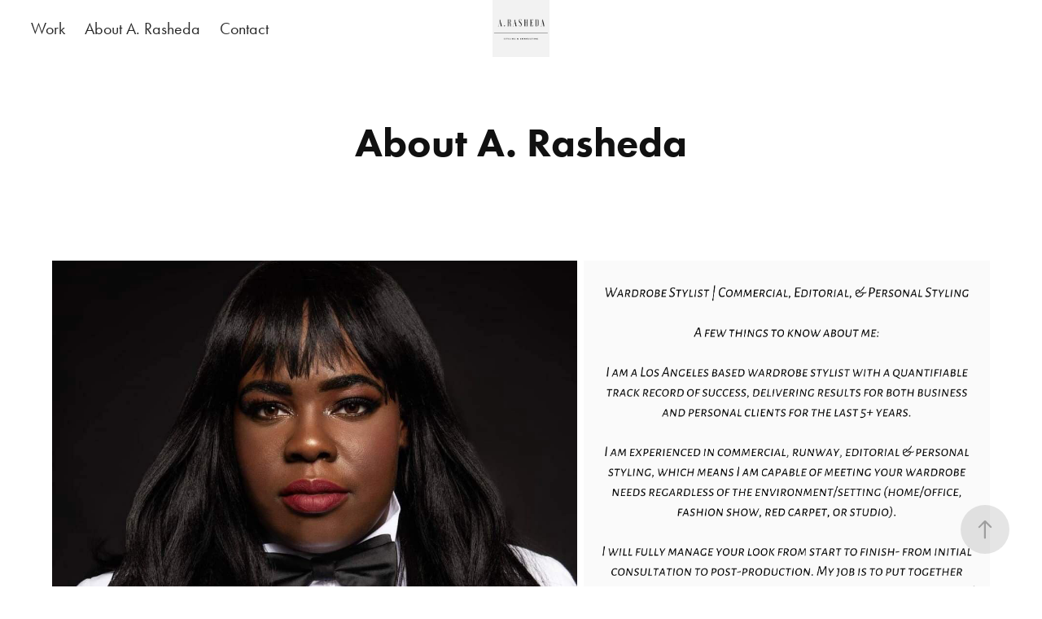

--- FILE ---
content_type: text/html; charset=utf-8
request_url: https://arashedastyling.com/about-me
body_size: 3343
content:
<!DOCTYPE HTML>
<html lang="en-US">
<head>
  <meta charset="UTF-8" />
  <meta name="viewport" content="width=device-width, initial-scale=1" />
      <meta name="keywords"  content="styling,fashion" />
      <meta name="description"  content="Celebrity and influencer stylist, currently based in Los Angeles" />
      <meta name="twitter:card"  content="summary_large_image" />
      <meta name="twitter:site"  content="@AdobePortfolio" />
      <meta  property="og:title" content="A. Rasheda Styling - About A. Rasheda" />
      <meta  property="og:description" content="Celebrity and influencer stylist, currently based in Los Angeles" />
      <meta  property="og:image" content="https://cdn.myportfolio.com/14c53829-b8c6-48fb-9c84-d6f4eeeae617/4c95602c-f108-4186-bab4-46a804554ee9_rwc_0x54x500x390x500.png?h=6192c39a88d950925473e021385a95de" />
      <link rel="icon" href="[data-uri]"  />
      <link rel="stylesheet" href="/dist/css/main.css" type="text/css" />
      <link rel="stylesheet" href="https://cdn.myportfolio.com/14c53829-b8c6-48fb-9c84-d6f4eeeae617/717829a48b5fad64747b7bf2f577ae731665979462.css?h=72cfcb6a1e4feff77d2dc628b7640d94" type="text/css" />
    <link rel="canonical" href="https://arashedastyling.com/about-me" />
      <title>A. Rasheda Styling - About A. Rasheda</title>
    <script type="text/javascript" src="//use.typekit.net/ik/[base64].js?cb=35f77bfb8b50944859ea3d3804e7194e7a3173fb" async onload="
    try {
      window.Typekit.load();
    } catch (e) {
      console.warn('Typekit not loaded.');
    }
    "></script>
</head>
  <body class="transition-enabled">  <div class='page-background-video page-background-video-with-panel'>
  </div>
  <div class="js-responsive-nav">
    <div class="responsive-nav has-social">
      <div class="close-responsive-click-area js-close-responsive-nav">
        <div class="close-responsive-button"></div>
      </div>
          <nav class="nav-container" data-hover-hint="nav" data-hover-hint-placement="bottom-start">
                <div class="gallery-title"><a href="/work" >Work</a></div>
      <div class="page-title">
        <a href="/about-a-rasheda" >About A. Rasheda</a>
      </div>
      <div class="page-title">
        <a href="/contact" >Contact</a>
      </div>
          </nav>
        <div class="social pf-nav-social" data-context="theme.nav" data-hover-hint="navSocialIcons" data-hover-hint-placement="bottom-start">
          <ul>
          </ul>
        </div>
    </div>
  </div>
    <header class="site-header js-site-header  js-fixed-nav" data-context="theme.nav" data-hover-hint="nav" data-hover-hint-placement="top-start">
        <nav class="nav-container" data-hover-hint="nav" data-hover-hint-placement="bottom-start">
                <div class="gallery-title"><a href="/work" >Work</a></div>
      <div class="page-title">
        <a href="/about-a-rasheda" >About A. Rasheda</a>
      </div>
      <div class="page-title">
        <a href="/contact" >Contact</a>
      </div>
        </nav>
        <div class="logo-wrap" data-context="theme.logo.header" data-hover-hint="logo" data-hover-hint-placement="bottom-start">
          <div class="logo e2e-site-logo-text logo-image has-rollover ">
    <a href="/work" class="image-normal image-link">
      <img src="https://cdn.myportfolio.com/14c53829-b8c6-48fb-9c84-d6f4eeeae617/2ed2a0e1-3567-4608-b5ae-c33e9dc65bf9_rwc_57x57x386x386x4096.png?h=f95ab435cb0d5d4cc2592dc17ff6725d" alt="Alaina Griffin">
    </a>
    <a href="/work" class="image-rollover image-link">
      <img src="https://cdn.myportfolio.com/14c53829-b8c6-48fb-9c84-d6f4eeeae617/c1736b44-e740-4932-b77c-478cbb31418e_rwc_0x0x500x500x4096.png?h=5d4102af4c28c72868b177d08decd327" alt="Alaina Griffin">
    </a>
          </div>
        </div>
        <div class="social pf-nav-social" data-context="theme.nav" data-hover-hint="navSocialIcons" data-hover-hint-placement="bottom-start">
          <ul>
          </ul>
        </div>
        <div class="hamburger-click-area js-hamburger">
          <div class="hamburger">
            <i></i>
            <i></i>
            <i></i>
          </div>
        </div>
    </header>
    <div class="header-placeholder"></div>
  <div class="site-wrap cfix js-site-wrap">
    <div class="site-container">
      <div class="site-content e2e-site-content">
        <main>
  <div class="page-container" data-context="page.page.container" data-hover-hint="pageContainer">
    <section class="page standard-modules">
        <header class="page-header content" data-context="pages" data-identity="id:p633f67e9e9ce8e71c70a13b3f430798b669266327fb3c6a152034" data-hover-hint="pageHeader" data-hover-hint-id="p633f67e9e9ce8e71c70a13b3f430798b669266327fb3c6a152034">
            <h1 class="title preserve-whitespace e2e-site-logo-text">About A. Rasheda</h1>
            <p class="description"></p>
        </header>
      <div class="page-content js-page-content" data-context="pages" data-identity="id:p633f67e9e9ce8e71c70a13b3f430798b669266327fb3c6a152034">
        <div id="project-canvas" class="js-project-modules modules content">
          <div id="project-modules">
              
              
              
              
              
              
              
              
              
              <div class="project-module module tree project-module-tree js-js-project-module e2e-site-project-module-tree" >
  <div class="tree-wrapper valign-top">
      <div class="tree-child-wrapper" style="flex: 400">
        
        <div class="project-module module image project-module-image js-js-project-module"  style="padding-top: px;
padding-bottom: px;
  width: 100%;
">

  

  
     <div class="js-lightbox" data-src="https://cdn.myportfolio.com/14c53829-b8c6-48fb-9c84-d6f4eeeae617/fdaeebdf-e9b1-41dc-a079-4d29f7f8b488.jpg?h=f22164be627436419b3e1d4b152e43f9">
           <img
             class="js-lazy e2e-site-project-module-image"
             src="[data-uri]"
             data-src="https://cdn.myportfolio.com/14c53829-b8c6-48fb-9c84-d6f4eeeae617/fdaeebdf-e9b1-41dc-a079-4d29f7f8b488_rw_1200.jpg?h=c39c09b1d577b881d48a1d10ed0b3955"
             data-srcset="https://cdn.myportfolio.com/14c53829-b8c6-48fb-9c84-d6f4eeeae617/fdaeebdf-e9b1-41dc-a079-4d29f7f8b488_rw_600.jpg?h=e64622ebafdcc4442966bd115dc31998 600w,https://cdn.myportfolio.com/14c53829-b8c6-48fb-9c84-d6f4eeeae617/fdaeebdf-e9b1-41dc-a079-4d29f7f8b488_rw_1200.jpg?h=c39c09b1d577b881d48a1d10ed0b3955 1080w,"
             data-sizes="(max-width: 1080px) 100vw, 1080px"
             width="1080"
             height="0"
             style="padding-bottom: 100%; background: rgba(0, 0, 0, 0.03)"
             
           >
     </div>
  

</div>

        
        
        
        
        
        
        
      </div>
      <div class="tree-child-wrapper" style="flex: 309">
        
        <div class="project-module module image project-module-image js-js-project-module"  style="padding-top: px;
padding-bottom: px;
">

  

  
     <div class="js-lightbox" data-src="https://cdn.myportfolio.com/14c53829-b8c6-48fb-9c84-d6f4eeeae617/dcdf1c9f-8a89-475f-86cc-04e063fd5009.png?h=f906ec67dc3d122f9e17ab4ebe9e55b0">
           <img
             class="js-lazy e2e-site-project-module-image"
             src="[data-uri]"
             data-src="https://cdn.myportfolio.com/14c53829-b8c6-48fb-9c84-d6f4eeeae617/dcdf1c9f-8a89-475f-86cc-04e063fd5009_rw_1920.png?h=7cd9e5f76fa956f47e2c91d82a8d55d3"
             data-srcset="https://cdn.myportfolio.com/14c53829-b8c6-48fb-9c84-d6f4eeeae617/dcdf1c9f-8a89-475f-86cc-04e063fd5009_rw_600.png?h=5a5d46ece5e312e0f9fd76a0d0b14007 600w,https://cdn.myportfolio.com/14c53829-b8c6-48fb-9c84-d6f4eeeae617/dcdf1c9f-8a89-475f-86cc-04e063fd5009_rw_1200.png?h=e795bf910c1f3488574d8a1dcf7a5b70 1200w,https://cdn.myportfolio.com/14c53829-b8c6-48fb-9c84-d6f4eeeae617/dcdf1c9f-8a89-475f-86cc-04e063fd5009_rw_1920.png?h=7cd9e5f76fa956f47e2c91d82a8d55d3 1545w,"
             data-sizes="(max-width: 1545px) 100vw, 1545px"
             width="1545"
             height="0"
             style="padding-bottom: 129.33%; background: rgba(0, 0, 0, 0.03)"
             
           >
     </div>
  

</div>

        
        
        
        
        
        
        
      </div>
  </div>
</div>

          </div>
        </div>
      </div>
    </section>
        <section class="back-to-top" data-hover-hint="backToTop">
          <a href="#"><span class="arrow">&uarr;</span><span class="preserve-whitespace">Back to Top</span></a>
        </section>
        <a class="back-to-top-fixed js-back-to-top back-to-top-fixed-with-panel" data-hover-hint="backToTop" data-hover-hint-placement="top-start" href="#">
          <svg version="1.1" id="Layer_1" xmlns="http://www.w3.org/2000/svg" xmlns:xlink="http://www.w3.org/1999/xlink" x="0px" y="0px"
           viewBox="0 0 26 26" style="enable-background:new 0 0 26 26;" xml:space="preserve" class="icon icon-back-to-top">
          <g>
            <path d="M13.8,1.3L21.6,9c0.1,0.1,0.1,0.3,0.2,0.4c0.1,0.1,0.1,0.3,0.1,0.4s0,0.3-0.1,0.4c-0.1,0.1-0.1,0.3-0.3,0.4
              c-0.1,0.1-0.2,0.2-0.4,0.3c-0.2,0.1-0.3,0.1-0.4,0.1c-0.1,0-0.3,0-0.4-0.1c-0.2-0.1-0.3-0.2-0.4-0.3L14.2,5l0,19.1
              c0,0.2-0.1,0.3-0.1,0.5c0,0.1-0.1,0.3-0.3,0.4c-0.1,0.1-0.2,0.2-0.4,0.3c-0.1,0.1-0.3,0.1-0.5,0.1c-0.1,0-0.3,0-0.4-0.1
              c-0.1-0.1-0.3-0.1-0.4-0.3c-0.1-0.1-0.2-0.2-0.3-0.4c-0.1-0.1-0.1-0.3-0.1-0.5l0-19.1l-5.7,5.7C6,10.8,5.8,10.9,5.7,11
              c-0.1,0.1-0.3,0.1-0.4,0.1c-0.2,0-0.3,0-0.4-0.1c-0.1-0.1-0.3-0.2-0.4-0.3c-0.1-0.1-0.1-0.2-0.2-0.4C4.1,10.2,4,10.1,4.1,9.9
              c0-0.1,0-0.3,0.1-0.4c0-0.1,0.1-0.3,0.3-0.4l7.7-7.8c0.1,0,0.2-0.1,0.2-0.1c0,0,0.1-0.1,0.2-0.1c0.1,0,0.2,0,0.2-0.1
              c0.1,0,0.1,0,0.2,0c0,0,0.1,0,0.2,0c0.1,0,0.2,0,0.2,0.1c0.1,0,0.1,0.1,0.2,0.1C13.7,1.2,13.8,1.2,13.8,1.3z"/>
          </g>
          </svg>
        </a>
  </div>
              <footer class="site-footer" data-hover-hint="footer">
                <div class="footer-text">
                  Powered by <a href="http://portfolio.adobe.com" target="_blank">Adobe Portfolio</a>
                </div>
              </footer>
        </main>
      </div>
    </div>
  </div>
</body>
<script type="text/javascript">
  // fix for Safari's back/forward cache
  window.onpageshow = function(e) {
    if (e.persisted) { window.location.reload(); }
  };
</script>
  <script type="text/javascript">var __config__ = {"page_id":"p633f67e9e9ce8e71c70a13b3f430798b669266327fb3c6a152034","theme":{"name":"marta"},"pageTransition":true,"linkTransition":true,"disableDownload":false,"localizedValidationMessages":{"required":"This field is required","Email":"This field must be a valid email address"},"lightbox":{"enabled":true,"color":{"opacity":0.94,"hex":"#fff"}},"cookie_banner":{"enabled":false}};</script>
  <script type="text/javascript" src="/site/translations?cb=35f77bfb8b50944859ea3d3804e7194e7a3173fb"></script>
  <script type="text/javascript" src="/dist/js/main.js?cb=35f77bfb8b50944859ea3d3804e7194e7a3173fb"></script>
</html>
